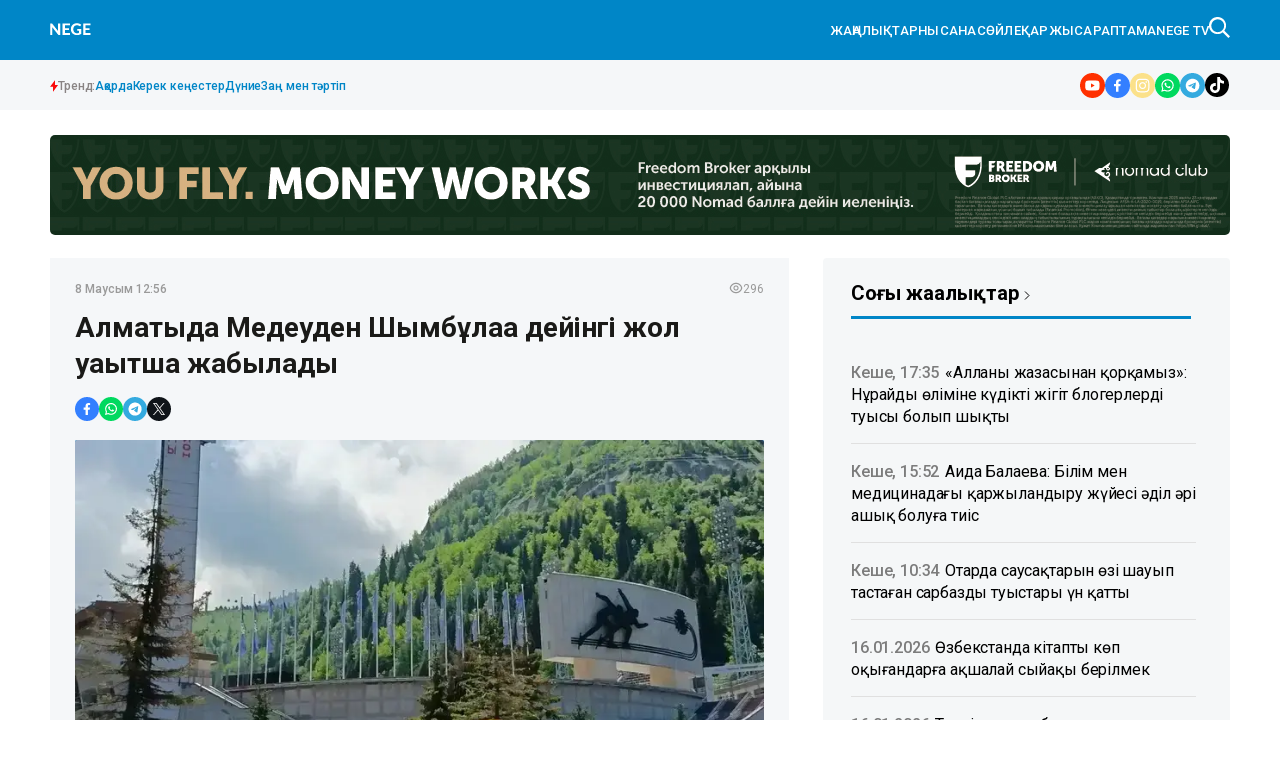

--- FILE ---
content_type: text/html; charset=utf-8
request_url: https://nege.kz/news/-fcfab3
body_size: 26570
content:

<!DOCTYPE html>
<html lang="kk">
    <head>
        <meta charset="UTF-8" />
        <meta http-equiv="X-UA-Compatible" content="IE=edge" />
        <meta name="viewport" content="width=device-width, initial-scale=1.0" />
         
    <title>Алматыда Медеуден Шымбұлаққа дейінгі жол уақытша жабылады</title>
    <meta name="description" content="Жексенбі, 9 маусымда Медеуден Шымбұлаққа дейінгі жол жабылады. Бұл туралы Алматы қаласы әкімдігінің баспасөз қызметі ақпарат таратты, деп хабарлайды Zakon.kz.">

    <meta name="twitter:card" content="summary_large_image">
    <!--        <meta name="twitter:site" content="@nege.kz">-->
    <meta name="twitter:title" content="Алматыда Медеуден Шымбұлаққа дейінгі жол уақытша жабылады">
    <meta name="twitter:description" content="Жексенбі, 9 маусымда Медеуден Шымбұлаққа дейінгі жол жабылады. Бұл туралы Алматы қаласы әкімдігінің баспасөз қызметі ақпарат таратты, деп хабарлайды Zakon.kz.">
    <!--        <meta name="twitter:creator" content="@nege.kz">-->
    <meta name="twitter:image:src" content="https://img.nege.kz/nege-photobank/media/2024-06-08/98831c3d-491d-4544-a780-0ce0004e6f2f.jpeg">
    <meta name="twitter:domain" content="nege.kz">

    <meta property="og:site_name" content="Negekz">
    <meta property="og:url" content="https://nege.kz/news/-fcfab3">
    <meta property="og:title" content="Алматыда Медеуден Шымбұлаққа дейінгі жол уақытша жабылады">
    <meta property="og:description" content="Жексенбі, 9 маусымда Медеуден Шымбұлаққа дейінгі жол жабылады. Бұл туралы Алматы қаласы әкімдігінің баспасөз қызметі ақпарат таратты, деп хабарлайды Zakon.kz.">
    <meta property="og:locale" content="ru_RU">
    <meta property="og:image" content="https://img.nege.kz/nege-photobank/media/2024-06-08/98831c3d-491d-4544-a780-0ce0004e6f2f.jpeg">
    <meta property="og:type" content="article">
    <meta property="og:updated_time" content="2024-06-08T07:52:57.974249+00:00">

    <meta property="fb:page_id" content="61553376235636">
    <meta name="telegram:channel" content="@negemedia">

    <meta name="robots" content="max-image-preview:large">

    <link href="https://nege.kz/amp/-fcfab3" rel="amphtml">

    <meta name="analytics:title" content="Алматыда Медеуден Шымбұлаққа дейінгі жол уақытша жабылады">
    <meta name="analytics:site_domain" content="https://nege.kz/">
    <meta name="analytics:article_id" content="-fcfab3">
    <meta name="analytics:author" content="https://nege.kz/">
    <meta name="analytics:isscroll" content="0">
    <meta name="article:published_time" property="2024-06-08T12:56:00+00:00"
          content="2024-06-08T12:56:00+00:00">
    <meta property="article:modified_time" content="2024-06-08T07:52:57.974249+00:00">
    <meta name="article:section" content="Жаңалықтар">
    <link rel="canonical" href="https://nege.kz/news/-fcfab3">

    <script type="application/ld+json">
        {
            "@context": "https://schema.org",
            "@type": "NewsMediaOrganization",
            "name": "«Nege media Company»",
            "legalName": "Nege Media Company",
            "url": "https://nege.kz",
            "logo": "https://nege.kz/static/img/favicon16x16.svg",
            "sameAs": [
                "https://www.facebook.com/negemedia",
                "https://twitter.com/negemedia",
                "https://www.instagram.com/nege.kz/",
                "https://t.me/negemedia"
            ],
            "foundingDate": "2000",
            "address": {
                "@type": "PostalAddress",
                "streetAddress": "Радлов көшесі, 65, 201-кеңсе",
                "addressLocality": "г. Алматы",
                "postalCode": "050000",
                "addressCountry": "KZ"
            },
            "contactPoint": [
                {
                    "@type": "ContactPoint",
                    "email": "info@nege.kz",
                    "telephone": "+7 775 746 81 88",
                    "contactType": "headquoters",
                    "areaServed": "KZ",
                    "availableLanguage": [
                        "kz-KZ"
                    ]
                }
            ]
        }
    </script>
    <script type="application/ld+json">
        {
            "@context": "https://schema.org",
            "@type": "NewsArticle",
            "mainEntityOfPage": {
                "@type": "WebPage",
                "@id": "https://nege.kz/news/-fcfab3"
            },
            "headline": "Алматыда Медеуден Шымбұлаққа дейінгі жол уақытша жабылады",
            "datePublished": "2024-06-08T12:56:00+00:00",
            "dateModified": "2024-06-08T12:56:00+00:00",
            "description": "Жексенбі, 9 маусымда Медеуден Шымбұлаққа дейінгі жол жабылады. Бұл туралы Алматы қаласы әкімдігінің баспасөз қызметі ақпарат таратты, деп хабарлайды Zakon.kz.",
            "author": {
                "@type": "Person",
                "knowsAbout": "",
                "image": "",
                "url": "https://nege.kz/author/5e1fb87d-4db4-4c06-ace3-b3a4d1302536/",
                "email": "negekz_redakciyasi@gmail.com",
                "sameAs": [
                    ""
                ],
                "name": "Nege.kz редакциясы "
            },
            "publisher": {
                "@type": "Organization",
                "name": "«Nege Media Company»",
                "logo": {
                    "@type": "ImageObject",
                    "url": "https://nege.kz/static/img/favicon16x16.svg",
                    "width": 95,
                    "height": 60
                }
            },
            "image": {
                "@type": "ImageObject",
                "url": "https://img.nege.kz/nege-photobank/media/2024-06-08/98831c3d-491d-4544-a780-0ce0004e6f2f.jpeg"
            },
            "speakable": {
                "@type": "SpeakableSpecification",
                "cssSelector": [
                    "article-text"
                ]
            },
            "articleSection": ""
        }
    </script>
    <script type="application/ld+json">
        {
            "@context": "https://schema.org",
            "@type": "BreadcrumbList",
            "itemListElement": [
                {
                    "@type": "ListItem",
                    "position": 1,
                    "item": {
                        "@id": "/",
                        "name": "Главная"
                    }
                },
                {
                    "@type": "ListItem",
                    "position": 2,
                    "item": {
                        "@id": "https://nege.kz/news/",
                        "name": "Барлық жаңалықтар"
                    }
                },
                {
                    "@type": "ListItem",
                    "position": 3,
                    "item": {
                        "@id": "https://nege.kz/news/-fcfab3",
                        "name": "Алматыда Медеуден Шымбұлаққа дейінгі жол уақытша жабылады"
                    }
                }
            ]
        }
    </script>


    <link rel="apple-touch-icon" sizes="180x180" href="/static/img/favicon180x180.png">
    <link rel="icon" type="image/svg" sizes="32x32" href="/static/img/favicon32x32.svg">
    <link rel="icon" type="image/svg" sizes="16x16" href="/static/img/favicon16x16.svg">
    <link rel="shortcut icon" href="/static/img/favicon64x64.svg">
    <link rel="stylesheet" href="/static/css/main.css?v=1.14">
    <meta name="robots" content="index,follow" />
    <!-- Google tag (gtag.js) -->
    <script async src="https://www.googletagmanager.com/gtag/js?id=G-28PDKGY96P"></script>
    <script>
      window.dataLayer = window.dataLayer || [];
      function gtag(){dataLayer.push(arguments);}
      gtag('js', new Date());

      gtag('config', 'G-28PDKGY96P');
    </script>

        <!-- Yandex.Metrika counter -->
        <script type="text/javascript" >
           (function(m,e,t,r,i,k,a){m[i]=m[i]||function(){(m[i].a=m[i].a||[]).push(arguments)};
           m[i].l=1*new Date();
           for (var j = 0; j < document.scripts.length; j++) {if (document.scripts[j].src === r) { return; }}
           k=e.createElement(t),a=e.getElementsByTagName(t)[0],k.async=1,k.src=r,a.parentNode.insertBefore(k,a)})
           (window, document, "script", "https://mc.yandex.ru/metrika/tag.js", "ym");

           ym(96643982, "init", {
                clickmap:true,
                trackLinks:true,
                accurateTrackBounce:true
           });
        </script>
        <noscript><div><img src="https://mc.yandex.ru/watch/96643982" style="position:absolute; left:-9999px;" alt="" /></div></noscript>
<!-- /Yandex.Metrika counter -->
    </head>

<body>
    

<header class="header">
    <div class="header-top">
        <div class="container">
            <div class="header-top__wrapper-left">
                <div class="header-top__burger-menu">
                    <div class="header-top__menu-btn" id="headerBtn">
                        <svg xmlns="http://www.w3.org/2000/svg" width="24" height="16" viewBox="0 0 24 16" fill="none">
                            <path d="M1 1H23" stroke="white" stroke-width="2" stroke-linecap="round" />
                            <path d="M1 8H23" stroke="white" stroke-width="2" stroke-linecap="round" />
                            <path d="M1 15H23" stroke="white" stroke-width="2" stroke-linecap="round" />
                        </svg>
                    </div>
                    <div class="header-top__btn-close" id="closeBtn">
                        <svg xmlns="http://www.w3.org/2000/svg" width="24" height="24" viewBox="0 0 24 24" fill="none">
                            <path d="M5 5L19 19" stroke="white" stroke-width="1.5" stroke-linecap="round" />
                            <path d="M5 19L19 5" stroke="white" stroke-width="1.5" stroke-linecap="round" />
                        </svg>
                    </div>
                </div>
                <div class="header-top__logo">
                    <a href="/" class="header-top__logo-link">  <img src="/static/img/logo.svg?v-1.1" alt="" class="header-top__logo-img" /></a>
                </div>
            </div>
            <div class="header-top__wrapper-right">
                <ul class="header-top__nav">
                    <li>
                        <a href="/lenta/">
                            ЖАҢАЛЫҚТАР
                        </a>
                    </li>
                    <li>
                        <a href="/category/basty/">
                            Нысана
                        </a>
                    </li>
                    <li>
                        <a href="/category/science/">
                            Сөйле
                        </a>
                    </li>
                    <li>
                        <a href="/category/finance/">
                            Қаржы
                        </a>
                    </li>

                    <li>
                        <a href="/category/x-files/">Сараптама</a>
                    </li>
                    <li>
                        <a href="/category/video/">NEGE TV</a>
                    </li>
                </ul>
                <div class="header__search" id="search--btn">
                    <svg xmlns="http://www.w3.org/2000/svg" width="21" height="21" viewBox="0 0 21 21" fill="none">
                        <g clip-path="url(#clip0_267_180)">
                            <path
                                fill-rule="evenodd"
                                clip-rule="evenodd"
                                d="M21.0002 19.4847L15.2625 13.747C16.3452 12.3412 17.1035 10.5002 17.1035 8.55182C17.1035 3.89682 13.3142 0.000155959 8.55182 0.000155959C7.4269 -0.0066582 6.31181 0.209885 5.2712 0.637233C4.23058 1.06458 3.28515 1.69423 2.48969 2.48969C1.69423 3.28515 1.06458 4.23058 0.637233 5.2712C0.209885 6.31181 -0.0066582 7.4269 0.000155959 8.55182C-0.0066582 9.67675 0.209885 10.7918 0.637233 11.8324C1.06458 12.8731 1.69423 13.8185 2.48969 14.614C3.28515 15.4094 4.23058 16.0391 5.2712 16.4664C6.31181 16.8938 7.4269 17.1103 8.55182 17.1035C10.5002 17.1035 12.34 16.4537 13.7482 15.2625L19.4835 21.0002L21.0002 19.4847ZM8.75016 15.1668C5.16149 15.1668 2.33349 12.3155 2.33349 8.80499C2.33349 5.18482 5.16149 2.33349 8.75016 2.33349C12.2303 2.33349 15.1668 5.18482 15.1668 8.80499C15.0583 12.3155 12.2303 15.1668 8.75016 15.1668Z"
                                fill="white"
                            />
                        </g>
                        <defs>
                            <clipPath id="clip0_267_180">
                                <rect width="21" height="21" fill="white" />
                            </clipPath>
                        </defs>
                    </svg>
                </div>
            </div>
        </div>
    </div>
    <div class="header-bottom ">
        <div class="container">
            <div class="trend-info">
            <div class="trend-info__title">
                <svg xmlns="http://www.w3.org/2000/svg" width="8" height="12" viewBox="0 0 8 12" fill="none">
                    <path d="M5.11133 0L0 6.84133H2.88867V12L8 5.04667H5.11133V0Z" fill="#FA0A0A"/>
                  </svg>
                <span>
                    Тренд:
                </span>
            </div>
            <ul class="trend-list">
                <li class="trend-list__item">
                    <a href="/tag/akorda/" class="trend-list__link">Ақорда</a>
                </li>
                <li class="trend-list__item">
                    <a href="/category/kerek-kenester/" class="trend-list__link">Керек кеңестер</a>
                </li>
                <li class="trend-list__item">
                    <a href="/category/world/" class="trend-list__link">Дүние</a>
                </li>
                <li class="trend-list__item">
                    <a href="/category/zan-men-tartp/" class="trend-list__link">Заң мен тәртіп</a>
                </li>

            </ul>

          </div>
            <ul class="social-media">
                <li class="social-media__item">
                    <a target="_blank" href="https://www.youtube.com/@NEGE_MEDIA?view_as=subscriber" class="social-media__link" aria-label="#">
                        <svg xmlns="http://www.w3.org/2000/svg" width="25" height="25" viewBox="0 0 25 25" fill="none">
                            <g clip-path="url(#clip0_282_135)">
                                <rect width="25" height="25" rx="12.5" fill="white" />
                                <path
                                    fill-rule="evenodd"
                                    clip-rule="evenodd"
                                    d="M100 0H0V100H100V0ZM19.203 9.06136C19.0398 8.44773 18.557 7.96364 17.9426 7.79773C16.8318 7.5 12.375 7.5 12.375 7.5C12.375 7.5 7.92046 7.5 6.80739 7.79773C6.19531 7.96136 5.71246 8.44545 5.54697 9.06136C5.25 10.175 5.25 12.5 5.25 12.5C5.25 12.5 5.25 14.825 5.54697 15.9386C5.71019 16.5523 6.19305 17.0364 6.80739 17.2023C7.92046 17.5 12.375 17.5 12.375 17.5C12.375 17.5 16.8318 17.5 17.9426 17.2023C18.5547 17.0386 19.0375 16.5545 19.203 15.9386C19.5 14.825 19.5 12.5 19.5 12.5C19.5 12.5 19.5 10.175 19.203 9.06136ZM10.9514 14.6432L14.6533 12.5L10.9514 10.3568V14.6432Z"
                                    fill="#FF3000"
                                />
                            </g>
                            <defs>
                                <clipPath id="clip0_282_135">
                                    <rect width="25" height="25" rx="12.5" fill="white" />
                                </clipPath>
                            </defs>
                        </svg>
                    </a>
                </li>
                <li class="social-media__item">
                    <a target="_blank" href="https://www.facebook.com/nege.kz" class="social-media__link" aria-label="#">
                        <svg xmlns="http://www.w3.org/2000/svg" width="25" height="25" viewBox="0 0 25 25" fill="none">
                            <g clip-path="url(#clip0_282_98)">
                                <rect width="25" height="25" rx="12.5" fill="white" />
                                <path
                                    fill-rule="evenodd"
                                    clip-rule="evenodd"
                                    d="M100 0H0V100H100V0ZM15.6645 11.0196L15.3083 13.2808H13.4703V18.75H11.0018V13.2808H9V11.0196H11.0018V9.29551C11.0018 7.33465 12.1809 6.25 13.9868 6.25C14.5834 6.25729 15.1787 6.30806 15.7678 6.40192V8.32745H14.7562C13.7766 8.32745 13.4703 8.9316 13.4703 9.54989V11.0196H15.6645Z"
                                    fill="#337FFF"
                                />
                            </g>
                            <defs>
                                <clipPath id="clip0_282_98">
                                    <rect width="25" height="25" rx="12.5" fill="white" />
                                </clipPath>
                            </defs>
                        </svg>
                    </a>
                </li>
                <li class="social-media__item">
                    <a target="_blank" href="https://instagram.com/negekz" class="social-media__link" aria-label="#">
                        <svg xmlns="http://www.w3.org/2000/svg" width="25" height="25" viewBox="0 0 25 25" fill="none">
                            <g clip-path="url(#clip0_282_102)">
                                <rect width="25" height="25" rx="12.5" fill="white" />
                                <path
                                    fill-rule="evenodd"
                                    clip-rule="evenodd"
                                    d="M100 0H0V100H100V0ZM12.5801 10.3005C11.3227 10.3005 10.3038 11.3194 10.3038 12.576C10.3038 13.8326 11.3227 14.8515 12.5801 14.8515C13.8374 14.8515 14.857 13.8326 14.857 12.576C14.857 11.3194 13.8374 10.3005 12.5801 10.3005ZM12.5801 16.0811C10.6431 16.0811 9.07292 14.5118 9.07292 12.576C9.07292 10.6401 10.6431 9.07093 12.5801 9.07093C14.5171 9.07093 16.0873 10.6401 16.0873 12.576C16.0873 14.5118 14.5171 16.0811 12.5801 16.0811ZM15.5444 9.38708C15.4544 9.25234 15.4064 9.09396 15.4065 8.93195C15.4067 8.71479 15.4931 8.50659 15.6468 8.35307C15.8004 8.19955 16.0088 8.11326 16.2261 8.11316H16.2264C16.3885 8.11322 16.547 8.16133 16.6817 8.25139C16.8165 8.34145 16.9215 8.46942 16.9834 8.61912C17.0454 8.76882 17.0616 8.93352 17.0299 9.0924C16.9982 9.25128 16.9201 9.3972 16.8054 9.51171C16.6907 9.62622 16.5447 9.70418 16.3857 9.73572C16.2267 9.76726 16.0619 9.75098 15.9121 9.68892C15.7624 9.62686 15.6344 9.52182 15.5444 9.38708ZM8.55236 17.8974C8.79288 17.991 9.15483 18.1019 9.82073 18.1322C10.5405 18.1653 10.7561 18.1719 12.5801 18.1719C14.404 18.1719 14.6203 18.1653 15.3403 18.1322C16.0062 18.1019 16.3682 17.9911 16.6086 17.8974C16.9275 17.7733 17.1554 17.6253 17.3943 17.3868C17.6331 17.1483 17.781 16.9209 17.9051 16.6022C17.9983 16.3618 18.1098 16.0001 18.1401 15.3346C18.1732 14.6144 18.1798 14.3989 18.1798 12.576C18.1798 10.7532 18.1732 10.5376 18.1401 9.81753C18.1098 9.15202 17.9989 8.79019 17.9051 8.54991C17.781 8.23122 17.6335 8.0035 17.3943 7.76476C17.155 7.52601 16.9275 7.3777 16.6086 7.25418C16.3675 7.16134 16.0062 7.04967 15.3403 7.01936C14.6197 6.98681 14.4032 6.97966 12.5801 6.97966C10.7569 6.97966 10.5407 6.98627 9.82073 7.01936C9.15483 7.04961 8.79278 7.16047 8.55236 7.25418C8.23293 7.3777 8.00562 7.52569 7.76673 7.76476C7.52784 8.00383 7.37999 8.23122 7.25584 8.54991C7.16295 8.7909 7.05121 9.15202 7.02089 9.81753C6.98832 10.5376 6.98116 10.7532 6.98116 12.576C6.98116 14.3989 6.98778 14.6151 7.02089 15.3346C7.05116 16.0001 7.16208 16.3619 7.25584 16.6022C7.37944 16.9209 7.52752 17.148 7.76673 17.3868C8.00595 17.6255 8.23347 17.7733 8.55236 17.8974ZM8.10633 6.10839C8.54023 5.93965 9.03707 5.82443 9.76418 5.79134C10.4928 5.7577 10.7258 5.75 12.5806 5.75C14.4355 5.75 14.6683 5.75825 15.3965 5.79134C16.1231 5.82388 16.6197 5.93965 17.0544 6.10839C17.5029 6.28265 17.8842 6.51582 18.2638 6.89573C18.6433 7.27564 18.8767 7.65609 19.0516 8.10491C19.2204 8.53855 19.3357 9.03505 19.3688 9.76177C19.4019 10.4896 19.4096 10.7223 19.4096 12.576C19.4096 14.4297 19.4019 14.6618 19.3688 15.3902C19.3362 16.1169 19.2204 16.6132 19.0516 17.0471C18.8767 17.4959 18.6439 17.8769 18.2638 18.2563C17.8836 18.6356 17.5029 18.8688 17.0538 19.0436C16.6197 19.2123 16.1232 19.3275 15.396 19.3606C14.6677 19.3943 14.4349 19.402 12.5801 19.402C10.7253 19.402 10.4928 19.3937 9.76418 19.3606C9.03707 19.3275 8.54105 19.2123 8.10633 19.0436C7.65696 18.8688 7.2765 18.6354 6.89642 18.2563C6.51634 17.8771 6.28297 17.4959 6.10861 17.0471C5.93977 16.6132 5.82448 16.1169 5.79136 15.3902C5.7577 14.6624 5.75 14.4297 5.75 12.576C5.75 10.7223 5.7577 10.4896 5.79136 9.76177C5.82448 9.0351 5.93977 8.53883 6.10861 8.10491C6.28297 7.65582 6.51628 7.27504 6.89642 6.89573C7.27655 6.51642 7.65696 6.28265 8.10633 6.10839Z"
                                    fill="url(#paint0_linear_282_102)"
                                />
                            </g>
                            <defs>
                                <linearGradient id="paint0_linear_282_102" x1="98.078" y1="100" x2="-1.922" y2="-2.69172e-06" gradientUnits="userSpaceOnUse">
                                    <stop offset="1"  stop-color="#FBE18A" />
                                    <stop offset="0.21" stop-color="#FCBB45" />
                                    <stop offset="0.38" stop-color="#F75274" />
                                    <stop offset="0.52" stop-color="#D53692" />
                                    <stop offset="0.74" stop-color="#8F39CE" />
                                    <stop offset="1" stop-color="#5B4FE9" />
                                </linearGradient>
                                <clipPath id="clip0_282_102">
                                    <rect width="25" height="25" rx="12.5" fill="white" />
                                </clipPath>
                            </defs>
                        </svg>
                    </a>
                </li>
                <li class="social-media__item">
                    <a target="_blank" href="#" class="social-media__link" aria-label="#">
                        <svg xmlns="http://www.w3.org/2000/svg" width="25" height="25" viewBox="0 0 25 25" fill="none">
                            <g clip-path="url(#clip0_282_106)">
                                <rect width="25" height="25" rx="12.5" fill="white" />
                                <path
                                    fill-rule="evenodd"
                                    clip-rule="evenodd"
                                    d="M100 0H0V100H100V0ZM7.14685 15.4183L6.25 18.75L9.61847 17.8519C10.9289 18.5565 12.4501 18.7661 13.903 18.4422C15.3559 18.1184 16.6429 17.2828 17.5279 16.0888C18.413 14.8948 18.8367 13.4225 18.7213 11.942C18.6059 10.4616 17.9591 9.07231 16.8996 8.02913C15.8402 6.98596 14.4391 6.35886 12.9535 6.2629C11.4679 6.16695 9.99747 6.60858 8.81199 7.50676C7.6265 8.40494 6.80549 9.69942 6.49963 11.1526C6.19377 12.6059 6.42356 14.1204 7.14685 15.4183ZM9.98921 16.7284L9.78089 16.6052L7.89893 17.1053L8.40031 15.2457L8.26967 15.0309C7.7909 14.2532 7.53788 13.3583 7.53878 12.4458C7.53714 11.3452 7.90054 10.275 8.57235 9.40194C9.24417 8.52889 10.1867 7.90202 11.2529 7.61903C12.3192 7.33604 13.4494 7.41282 14.4674 7.83742C15.4853 8.26201 16.3339 9.01056 16.8808 9.96642C17.4277 10.9223 17.6423 12.0317 17.4911 13.1219C17.3398 14.2121 16.8313 15.2218 16.0447 15.9936C15.2581 16.7654 14.2376 17.256 13.1423 17.3889C12.047 17.5218 10.9384 17.2896 9.98921 16.7284ZM14.4189 13.0991C14.5719 13.1339 14.7149 13.203 14.837 13.3013C14.8726 13.3221 14.9115 13.3437 14.9522 13.3663C15.186 13.4959 15.4785 13.658 15.5326 13.9071C15.5591 14.05 15.5406 14.1976 15.4797 14.3297C15.3759 14.5483 15.2199 14.7381 15.0253 14.8824C14.8308 15.0267 14.6036 15.1211 14.3639 15.1573C13.9431 15.2049 13.5173 15.138 13.1316 14.9636C12.7603 14.8368 12.4049 14.6678 12.0723 14.46C11.4096 14.051 10.8328 13.5175 10.374 12.8892C10.2328 12.6979 10.102 12.4992 9.98205 12.294C9.81586 12.0261 9.68977 11.7354 9.60778 11.4311C9.57549 11.3045 9.55889 11.1744 9.55835 11.0437C9.55025 10.8111 9.59457 10.5795 9.68807 10.3662C9.78156 10.1529 9.92184 9.96316 10.0986 9.81107C10.2004 9.7207 10.3262 9.66164 10.4609 9.64102C10.5956 9.6204 10.7334 9.63909 10.8577 9.69485C11.0987 9.89793 11.2763 10.1656 11.3697 10.4661C11.4904 10.6805 11.5468 10.9251 11.5321 11.1705C11.4659 11.3931 11.3444 11.5954 11.179 11.7587C11.1318 11.799 11.1021 11.8561 11.0961 11.9178C11.0902 11.9796 11.1085 12.0412 11.1472 12.0897C11.6012 12.8676 12.3055 13.4696 13.1457 13.7979C13.1925 13.8234 13.247 13.8311 13.299 13.8194C13.351 13.8077 13.3969 13.7775 13.4282 13.7345C13.4747 13.6782 13.5212 13.6042 13.5702 13.5263C13.6775 13.3556 13.7967 13.1658 13.9543 13.1005C14.1071 13.0648 14.266 13.0643 14.4189 13.0991Z"
                                    fill="#00D95F"
                                />
                            </g>
                            <defs>
                                <clipPath id="clip0_282_106">
                                    <rect width="25" height="25" rx="12.5" fill="white" />
                                </clipPath>
                            </defs>
                        </svg>
                    </a>
                </li>
                <li class="social-media__item">
                    <a target="_blank" href="https://t.me/negemedia" class="social-media__link" aria-label="#">
                        <svg xmlns="http://www.w3.org/2000/svg" width="25" height="25" viewBox="0 0 25 25" fill="none">
                            <g clip-path="url(#clip0_282_94)">
                                <rect width="25" height="25" rx="12.5" fill="white" />
                                <path
                                    fill-rule="evenodd"
                                    clip-rule="evenodd"
                                    d="M100 0H0V100H100V0ZM12.5801 19.4102C16.3522 19.4102 19.4102 16.3522 19.4102 12.5801C19.4102 8.80794 16.3522 5.75 12.5801 5.75C8.80794 5.75 5.75 8.80794 5.75 12.5801C5.75 16.3522 8.80794 19.4102 12.5801 19.4102ZM8.34546 13.059C8.34546 13.059 7.87613 12.7549 8.67794 12.4305C8.67794 12.4305 12.0612 10.9911 13.2346 10.4843C13.6844 10.2816 15.2098 9.63283 15.2098 9.63283C15.2098 9.63283 15.9139 9.34903 15.8552 10.0383C15.841 10.2433 15.7555 10.8183 15.6502 11.5266C15.6097 11.7992 15.5662 12.0914 15.5227 12.3899C15.288 13.9104 15.0338 15.5728 15.0338 15.5728C15.0338 15.5728 14.9947 16.0391 14.6622 16.1202C14.3298 16.2012 13.7822 15.8364 13.6844 15.7552C13.6674 15.742 13.5888 15.6888 13.4708 15.6089C13.0451 15.3205 12.1073 14.6854 11.7092 14.3361C11.5723 14.2145 11.4159 13.9712 11.7287 13.6874C12.4328 13.0184 13.2737 12.1872 13.7822 11.6601C14.0169 11.4169 14.2515 10.8492 13.2737 11.5385C11.8852 12.5319 10.5163 13.4644 10.5163 13.4644C10.5163 13.4644 10.2033 13.6671 9.61666 13.4847C9.02994 13.3022 8.34546 13.059 8.34546 13.059Z"
                                    fill="#34AADF"
                                />
                            </g>
                            <defs>
                                <clipPath id="clip0_282_94">
                                    <rect width="25" height="25" rx="12.5" fill="white" />
                                </clipPath>
                            </defs>
                        </svg>
                    </a>
                </li>
                <li class="social-media__item">
                    <a target="_blank" href="https://www.tiktok.com/@nege.media?_t=8qyABfPMVCX&_r=1" class="social-media__link" aria-label="#">
                        <svg width="24" height="24" viewBox="0 0 24 24" fill="none" xmlns="http://www.w3.org/2000/svg">
                            <g clip-path="url(#clip0_14_2031)">
                            <path d="M0 12C0 5.37258 5.37258 0 12 0C18.6274 0 24 5.37258 24 12C24 18.6274 18.6274 24 12 24C5.37258 24 0 18.6274 0 12Z" fill="black"/>
                            <path d="M12.3005 4.01333C13.1738 4 14.0405 4.00667 14.9071 4C14.9605 5.01999 15.3271 6.05997 16.0738 6.77997C16.8205 7.51996 17.8738 7.85995 18.9004 7.97328V10.6599C17.9404 10.6266 16.9738 10.4266 16.1005 10.0133C15.7205 9.83993 15.3671 9.61993 15.0205 9.39327C15.0138 11.3399 15.0271 13.2865 15.0071 15.2265C14.9538 16.1598 14.6471 17.0865 14.1072 17.8532C13.2338 19.1331 11.7205 19.9665 10.1672 19.9931C9.21388 20.0465 8.26056 19.7865 7.44724 19.3065C6.10059 18.5131 5.15393 17.0598 5.01393 15.4999C5.0006 15.1665 4.99393 14.8332 5.00727 14.5065C5.12727 13.2399 5.75393 12.0266 6.72725 11.1999C7.8339 10.2399 9.38055 9.77993 10.8272 10.0533C10.8405 11.0399 10.8005 12.0266 10.8005 13.0132C10.1405 12.7999 9.36721 12.8599 8.78722 13.2599C8.36723 13.5332 8.04723 13.9532 7.88056 14.4265C7.74057 14.7665 7.78057 15.1399 7.78723 15.4999C7.94723 16.5932 9.00055 17.5132 10.1205 17.4132C10.8672 17.4065 11.5805 16.9732 11.9672 16.3398C12.0938 16.1198 12.2338 15.8932 12.2405 15.6332C12.3072 14.4399 12.2805 13.2532 12.2872 12.0599C12.2938 9.37327 12.2805 6.6933 12.3005 4.01333Z" fill="white"/>
                            </g>
                            <defs>
                            <clipPath id="clip0_14_2031">
                            <rect width="24" height="24" fill="white"/>
                            </clipPath>
                            </defs>
                            </svg>
                    </a>
                </li>
            </ul>
        </div>
    </div>

    <div class="header-menu" id="headerMenuWrapp">
        <ul class="header-menu__nav-list">
            <li class="header-menu__nav-item">
                <a aria-label="#" href="/lenta/" class="header-menu__nav-link">
                    ЖАҢАЛЫҚТАР
                </a>
            </li>
            <li class="header-menu__nav-item">
                <a aria-label="#" href="/category/basty/" class="header-menu__nav-link">
                    НЫСАНА
                </a>
            </li>
            <li class="header-menu__nav-item">
                <a aria-label="#" href="/category/politics/" class="header-menu__nav-link">
                    АҚОРДА
                </a>
            </li>
            <li class="header-menu__nav-item">
            <a aria-label="#" href="/category/science/" class="header-menu__nav-link">
                            Сөйле
                        </a>
            </li>
            <li class="header-menu__nav-item">
                <a aria-label="#" href="/category/finance/" class="header-menu__nav-link">
                    ҚАРЖЫ
                </a>
            </li>

            <li class="header-menu__nav-item">
                <a aria-label="#" href="/category/economy/" class="header-menu__nav-link">
                    ЭКОНОМИКА
                </a>
            </li>
            <li class="header-menu__nav-item">
                <a aria-label="#" href="/category/x-files/" class="header-menu__nav-link">
                    САРАПТАМА
                </a>
            </li>
            <li class="header-menu__nav-item">
                <a aria-label="#" href="/category/video/" class="header-menu__nav-link">
                    NEGE TV
                </a>
            </li>
        </ul>
        <ul class="header-menu__page-list">
            <li class="header-menu__item">
                <a href="/contacts/" class="header-menu__link">
                    Редакция
                </a>
            </li>
            <li class="header-menu__item">
                <a href="/about/" class="header-menu__link">
                    Компания туралы
                </a>
            </li>
            <li class="header-menu__item">
                <a href="/advertising/" class="header-menu__link">
                    Жарнама
                </a>
            </li>
        </ul>
        <div class="header-menu__pages">
            <a href="/policy/" class="header-menu__link">
                Редакциялық саясат
            </a>
            <a href="/rules/" class="header-menu__link">
                Авторлық
            </a>
        </div>
        <ul class="header-menu__social-networks">
            <li>
                <a aria-label="#" href="https://www.tiktok.com/@nege.media?_t=8qyABfPMVCX&_r=1">
                    <svg width="40" height="40" viewBox="0 0 24 24" fill="none" xmlns="http://www.w3.org/2000/svg">
                        <g clip-path="url(#clip0_14_2031)">
                        <path d="M0 12C0 5.37258 5.37258 0 12 0C18.6274 0 24 5.37258 24 12C24 18.6274 18.6274 24 12 24C5.37258 24 0 18.6274 0 12Z" fill="black"/>
                        <path d="M12.3005 4.01333C13.1738 4 14.0405 4.00667 14.9071 4C14.9605 5.01999 15.3271 6.05997 16.0738 6.77997C16.8205 7.51996 17.8738 7.85995 18.9004 7.97328V10.6599C17.9404 10.6266 16.9738 10.4266 16.1005 10.0133C15.7205 9.83993 15.3671 9.61993 15.0205 9.39327C15.0138 11.3399 15.0271 13.2865 15.0071 15.2265C14.9538 16.1598 14.6471 17.0865 14.1072 17.8532C13.2338 19.1331 11.7205 19.9665 10.1672 19.9931C9.21388 20.0465 8.26056 19.7865 7.44724 19.3065C6.10059 18.5131 5.15393 17.0598 5.01393 15.4999C5.0006 15.1665 4.99393 14.8332 5.00727 14.5065C5.12727 13.2399 5.75393 12.0266 6.72725 11.1999C7.8339 10.2399 9.38055 9.77993 10.8272 10.0533C10.8405 11.0399 10.8005 12.0266 10.8005 13.0132C10.1405 12.7999 9.36721 12.8599 8.78722 13.2599C8.36723 13.5332 8.04723 13.9532 7.88056 14.4265C7.74057 14.7665 7.78057 15.1399 7.78723 15.4999C7.94723 16.5932 9.00055 17.5132 10.1205 17.4132C10.8672 17.4065 11.5805 16.9732 11.9672 16.3398C12.0938 16.1198 12.2338 15.8932 12.2405 15.6332C12.3072 14.4399 12.2805 13.2532 12.2872 12.0599C12.2938 9.37327 12.2805 6.6933 12.3005 4.01333Z" fill="white"/>
                        </g>
                        <defs>
                        <clipPath id="clip0_14_2031">
                        <rect width="24" height="24" fill="white"/>
                        </clipPath>
                        </defs>
                        </svg>
                </a>
            </li>
            <li>
                <a aria-label="#" href="https://www.youtube.com/@NEGE_MEDIA">
                    <svg xmlns="http://www.w3.org/2000/svg" width="40" height="40" viewBox="0 0 40 40" fill="none">
                        <g clip-path="url(#clip0_511_159)">
                            <rect width="40" height="40" rx="20" fill="white" />
                            <path
                                fill-rule="evenodd"
                                clip-rule="evenodd"
                                d="M100 0H0V100H100V0ZM30.7249 14.4982C30.4637 13.5164 29.6911 12.7418 28.7082 12.4764C26.9309 12 19.8 12 19.8 12C19.8 12 12.6727 12 10.8918 12.4764C9.9125 12.7382 9.13993 13.5127 8.87515 14.4982C8.4 16.28 8.4 20 8.4 20C8.4 20 8.4 23.72 8.87515 25.5018C9.1363 26.4836 9.90888 27.2582 10.8918 27.5236C12.6727 28 19.8 28 19.8 28C19.8 28 26.9309 28 28.7082 27.5236C29.6875 27.2618 30.4601 26.4873 30.7249 25.5018C31.2 23.72 31.2 20 31.2 20C31.2 20 31.2 16.28 30.7249 14.4982ZM17.5222 23.4291L23.4452 20L17.5222 16.5709V23.4291Z"
                                fill="#FF3000"
                            />
                        </g>
                        <defs>
                            <clipPath id="clip0_511_159">
                                <rect width="40" height="40" rx="20" fill="white" />
                            </clipPath>
                        </defs>
                    </svg>
                </a>
            </li>
            <li>
                <a aria-label="#" href="https://www.facebook.com/nege.kz">
                    <svg xmlns="http://www.w3.org/2000/svg" width="40" height="40" viewBox="0 0 40 40" fill="none">
                        <g clip-path="url(#clip0_511_164)">
                            <rect width="40" height="40" rx="20" fill="white" />
                            <path
                                fill-rule="evenodd"
                                clip-rule="evenodd"
                                d="M100 0H0V100H100V0ZM25.0632 17.6314L24.4933 21.2493H21.5525V30H17.603V21.2493H14.4V17.6314H17.603V14.8728C17.603 11.7354 19.4894 10 22.3789 10C23.3335 10.0117 24.2859 10.0929 25.2285 10.2431V13.3239H23.6099C22.0426 13.3239 21.5525 14.2906 21.5525 15.2798V17.6314H25.0632Z"
                                fill="#337FFF"
                            />
                        </g>
                        <defs>
                            <clipPath id="clip0_511_164">
                                <rect width="40" height="40" rx="20" fill="white" />
                            </clipPath>
                        </defs>
                    </svg>
                </a>
            </li>
            <li>
                <a aria-label="#" href="https://instagram.com/negekz">
                    <svg xmlns="http://www.w3.org/2000/svg" width="40" height="40" viewBox="0 0 40 40" fill="none">
                        <g clip-path="url(#clip0_511_169)">
                            <rect width="40" height="40" rx="20" fill="white" />
                            <path
                                fill-rule="evenodd"
                                clip-rule="evenodd"
                                d="M100 0H0V100H100V0ZM20.1281 16.4808C18.1164 16.4808 16.486 18.1111 16.486 20.1216C16.486 22.1321 18.1164 23.7624 20.1281 23.7624C22.1399 23.7624 23.7711 22.1321 23.7711 20.1216C23.7711 18.1111 22.1399 16.4808 20.1281 16.4808ZM20.1281 25.7297C17.0289 25.7297 14.5167 23.2189 14.5167 20.1216C14.5167 17.0242 17.0289 14.5135 20.1281 14.5135C23.2274 14.5135 25.7396 17.0242 25.7396 20.1216C25.7396 23.2189 23.2274 25.7297 20.1281 25.7297ZM24.8711 15.0193C24.7271 14.8037 24.6503 14.5503 24.6504 14.2911C24.6507 13.9437 24.789 13.6105 25.0348 13.3649C25.2807 13.1193 25.6141 12.9812 25.9618 12.9811H25.9623C26.2216 12.9812 26.4752 13.0581 26.6908 13.2022C26.9063 13.3463 27.0743 13.5511 27.1735 13.7906C27.2727 14.0301 27.2985 14.2936 27.2478 14.5478C27.1971 14.802 27.0721 15.0355 26.8887 15.2187C26.7052 15.402 26.4715 15.5267 26.2171 15.5772C25.9627 15.6276 25.699 15.6016 25.4594 15.5023C25.2198 15.403 25.0151 15.2349 24.8711 15.0193ZM13.6838 28.6358C14.0686 28.7856 14.6477 28.963 15.7132 29.0115C16.8647 29.0644 17.2098 29.075 20.1281 29.075C23.0465 29.075 23.3925 29.0644 24.5444 29.0115C25.6099 28.9631 26.1891 28.7857 26.5738 28.6358C27.084 28.4373 27.4486 28.2005 27.8308 27.8189C28.213 27.4372 28.4496 27.0734 28.6482 26.5635C28.7973 26.1789 28.9756 25.6001 29.0242 24.5353C29.0771 23.3831 29.0877 23.0383 29.0877 20.1217C29.0877 17.2051 29.0771 16.8602 29.0242 15.708C28.9757 14.6432 28.7983 14.0643 28.6482 13.6799C28.4496 13.17 28.2136 12.8056 27.8308 12.4236C27.4481 12.0416 27.084 11.8043 26.5738 11.6067C26.188 11.4581 25.6099 11.2795 24.5444 11.231C23.3915 11.1789 23.0452 11.1675 20.1281 11.1675C17.2111 11.1675 16.8651 11.178 15.7132 11.231C14.6477 11.2794 14.0684 11.4567 13.6838 11.6067C13.1727 11.8043 12.809 12.0411 12.4268 12.4236C12.0446 12.8061 11.808 13.17 11.6093 13.6799C11.4607 14.0654 11.2819 14.6432 11.2334 15.708C11.1813 16.8602 11.1699 17.2051 11.1699 20.1217C11.1699 23.0383 11.1804 23.3841 11.2334 24.5353C11.2819 25.6001 11.4593 26.179 11.6093 26.5635C11.8071 27.0734 12.044 27.4369 12.4268 27.8189C12.8095 28.2008 13.1736 28.4373 13.6838 28.6358ZM12.9701 9.77343C13.6644 9.50345 14.4593 9.31909 15.6227 9.26614C16.7885 9.21232 17.1613 9.2 20.129 9.2C23.0967 9.2 23.4693 9.21319 24.6345 9.26614C25.797 9.31822 26.5915 9.50345 27.287 9.77343C28.0047 10.0522 28.6148 10.4253 29.222 11.0332C29.8293 11.641 30.2027 12.2497 30.4825 12.9679C30.7526 13.6617 30.9371 14.4561 30.9901 15.6188C31.0431 16.7833 31.0554 17.1556 31.0554 20.1216C31.0554 23.0875 31.0431 23.459 30.9901 24.6243C30.938 25.787 30.7526 26.581 30.4825 27.2753C30.2027 27.9934 29.8302 28.6031 29.222 29.21C28.6138 29.8169 28.0047 30.1901 27.2862 30.4697C26.5915 30.7397 25.797 30.9241 24.6336 30.977C23.4684 31.0308 23.0959 31.0432 20.1281 31.0432C17.1604 31.0432 16.7885 31.03 15.6227 30.977C14.4593 30.9241 13.6657 30.7397 12.9701 30.4697C12.2511 30.1901 11.6424 29.8166 11.0343 29.21C10.4261 28.6034 10.0527 27.9934 9.77377 27.2753C9.50363 26.581 9.31916 25.7871 9.26618 24.6243C9.21233 23.4598 9.2 23.0875 9.2 20.1216C9.2 17.1556 9.21233 16.7833 9.26618 15.6188C9.31916 14.4562 9.50363 13.6621 9.77377 12.9679C10.0527 12.2493 10.426 11.6401 11.0343 11.0332C11.6425 10.4263 12.2511 10.0522 12.9701 9.77343Z"
                                fill="url(#paint0_linear_511_169)"
                            />
                        </g>
                        <defs>
                            <linearGradient id="paint0_linear_511_169" x1="98.078" y1="100" x2="-1.922" y2="-2.69172e-06" gradientUnits="userSpaceOnUse">
                                <stop offset="1"  stop-color="#FBE18A" />
                                <stop offset="0.21" stop-color="#FCBB45" />
                                <stop offset="0.38" stop-color="#F75274" />
                                <stop offset="0.52" stop-color="#D53692" />
                                <stop offset="0.74" stop-color="#8F39CE" />
                                <stop offset="1" stop-color="#5B4FE9" />
                            </linearGradient>
                            <clipPath id="clip0_511_169">
                                <rect width="40" height="40" rx="20" fill="white" />
                            </clipPath>
                        </defs>
                    </svg>
                </a>
            </li>
            <li>
                <a aria-label="#" href="#">
                    <svg xmlns="http://www.w3.org/2000/svg" width="40" height="40" viewBox="0 0 40 40" fill="none">
                        <g clip-path="url(#clip0_511_174)">
                            <rect width="40" height="40" rx="20" fill="white" />
                            <path
                                fill-rule="evenodd"
                                clip-rule="evenodd"
                                d="M100 0H0V100H100V0ZM11.435 24.6692L10 30L15.3896 28.5631C17.4863 29.6904 19.9202 30.0258 22.2448 29.5076C24.5694 28.9894 26.6286 27.6524 28.0447 25.742C29.4608 23.8316 30.1387 21.476 29.9541 19.1072C29.7694 16.7385 28.7346 14.5157 27.0394 12.8466C25.3443 11.1775 23.1026 10.1742 20.7256 10.0206C18.3487 9.86712 15.996 10.5737 14.0992 12.0108C12.2024 13.4479 10.8888 15.5191 10.3994 17.8442C9.91003 20.1694 10.2777 22.5926 11.435 24.6692ZM15.9827 26.7655L15.6494 26.5683L12.6383 27.3684L13.4405 24.3931L13.2315 24.0494C12.4654 22.8052 12.0606 21.3733 12.062 19.9132C12.0594 18.1523 12.6409 16.44 13.7158 15.0431C14.7907 13.6462 16.2986 12.6432 18.0047 12.1904C19.7108 11.7377 21.519 11.8605 23.1478 12.5399C24.7765 13.2192 26.1342 14.4169 27.0093 15.9463C27.8844 17.4756 28.2277 19.2508 27.9857 20.9951C27.7437 22.7394 26.9301 24.3549 25.6715 25.5898C24.4129 26.8246 22.7802 27.6096 21.0277 27.8222C19.2752 28.0349 17.5014 27.6633 15.9827 26.7655ZM23.0703 20.9585C23.3151 21.0142 23.5438 21.1249 23.7392 21.2821C23.7961 21.3154 23.8584 21.3499 23.9234 21.386C24.2976 21.5935 24.7656 21.8528 24.8522 22.2513C24.8946 22.48 24.865 22.7162 24.7674 22.9275C24.6014 23.2772 24.3518 23.5809 24.0405 23.8118C23.7292 24.0428 23.3658 24.1938 22.9822 24.2517C22.309 24.3279 21.6277 24.2208 21.0106 23.9418C20.4165 23.7389 19.8478 23.4685 19.3157 23.136C18.2554 22.4816 17.3325 21.628 16.5984 20.6228C16.3725 20.3167 16.1631 19.9988 15.9713 19.6704C15.7054 19.2418 15.5036 18.7767 15.3724 18.2898C15.3208 18.0872 15.2942 17.879 15.2934 17.67C15.2804 17.2977 15.3513 16.9272 15.5009 16.5859C15.6505 16.2446 15.8749 15.9411 16.1577 15.6977C16.3206 15.5531 16.5219 15.4586 16.7375 15.4256C16.953 15.3926 17.1735 15.4225 17.3723 15.5118C17.7579 15.8367 18.0422 16.2649 18.1915 16.7458C18.3847 17.0889 18.4749 17.4801 18.4514 17.8728C18.3454 18.2289 18.1511 18.5526 17.8864 18.8139C17.8108 18.8784 17.7633 18.9697 17.7538 19.0685C17.7443 19.1673 17.7736 19.2659 17.8356 19.3436C18.5619 20.5882 19.6888 21.5514 21.0332 22.0766C21.108 22.1175 21.1952 22.1297 21.2784 22.111C21.3616 22.0924 21.4351 22.0441 21.4851 21.9752C21.5595 21.8851 21.6339 21.7668 21.7123 21.6421L21.7123 21.642L21.7123 21.642C21.8839 21.3689 22.0748 21.0653 22.3269 20.9609C22.5713 20.9037 22.8256 20.9029 23.0703 20.9585Z"
                                fill="#00D95F"
                            />
                        </g>
                        <defs>
                            <clipPath id="clip0_511_174">
                                <rect width="40" height="40" rx="20" fill="white" />
                            </clipPath>
                        </defs>
                    </svg>
                </a>
            </li>
            <li>
                <a aria-label="#" href="https://t.me/negemedia">
                    <svg xmlns="http://www.w3.org/2000/svg" width="40" height="40" viewBox="0 0 40 40" fill="none">
                        <g clip-path="url(#clip0_511_179)">
                            <rect width="40" height="40" rx="20" fill="white" />
                            <path
                                fill-rule="evenodd"
                                clip-rule="evenodd"
                                d="M100 0H0V100H100V0ZM20.1281 31.0563C26.1636 31.0563 31.0563 26.1636 31.0563 20.1281C31.0563 14.0927 26.1636 9.2 20.1281 9.2C14.0927 9.2 9.2 14.0927 9.2 20.1281C9.2 26.1636 14.0927 31.0563 20.1281 31.0563ZM13.8847 19.8888C13.8847 19.8888 19.298 17.5858 21.1754 16.7749C21.8951 16.4505 24.3357 15.4125 24.3357 15.4125C24.3357 15.4125 25.4622 14.9584 25.3683 16.0613C25.3457 16.3892 25.2088 17.3092 25.0403 18.4426L25.0403 18.4426C24.9754 18.8787 24.9059 19.3463 24.8364 19.8239C24.4608 22.2567 24.0541 24.9164 24.0541 24.9164C24.0541 24.9164 23.9915 25.6625 23.4596 25.7922C22.9276 25.922 22.0515 25.3382 21.8951 25.2084C21.8679 25.1873 21.7421 25.102 21.5533 24.9742L21.5533 24.9742C20.8721 24.5128 19.3717 23.4966 18.7347 22.9378C18.5157 22.7432 18.2654 22.354 18.766 21.8999C19.8925 20.8295 21.2379 19.4996 22.0515 18.6562C22.427 18.267 22.8024 17.3587 21.2379 18.4616C19.0163 20.051 16.826 21.5431 16.826 21.5431C16.826 21.5431 16.3253 21.8674 15.3866 21.5755C14.4479 21.2836 13.3527 20.8943 13.3527 20.8943C13.3527 20.8943 12.6018 20.4078 13.8847 19.8888Z"
                                fill="#34AADF"
                            />
                        </g>
                        <defs>
                            <clipPath id="clip0_511_179">
                                <rect width="40" height="40" rx="20" fill="white" />
                            </clipPath>
                        </defs>
                    </svg>
                </a>
            </li>
        </ul>
        <div class="copyright">
            2025 © nege.kz ақпараттық-сараптамалық порталы
        </div>
    </div>
    <div class="searchBlock">
        <div class="mobMenuBg" id="mobMenuBg"></div>
        <div class="container">
            <div class="search-content" id="search-content">
                <form action="/search_results/" class="header-search">
                    <input type="text" name="title" class="header-search__input" placeholder="Іздеу" />
                    <button>
                        <svg xmlns="http://www.w3.org/2000/svg" width="24" height="24" viewBox="0 0 24 24" fill="none">
                            <path
                                d="M11 2C15.968 2 20 6.032 20 11C20 15.968 15.968 20 11 20C6.032 20 2 15.968 2 11C2 6.032 6.032 2 11 2ZM11 18C14.8675 18 18 14.8675 18 11C18 7.1325 14.8675 4 11 4C7.1325 4 4 7.1325 4 11C4 14.8675 7.1325 18 11 18ZM19.4853 18.0711L22.3137 20.8995L20.8995 22.3137L18.0711 19.4853L19.4853 18.0711Z"
                                fill="black"
                            />
                        </svg>
                    </button>
                </form>
            </div>
        </div>
    </div>
</header>

        <main>
            <section>
                <div class="container">
                    <!---->
<!--<div class="main-advertising">-->
<!--                        <a target="_blank" href="https://ffin.kz/?utm_source=nege&utm_medium=banner&utm_campaign=global_mkting_pr" class="advertising__link" aria-label="#">-->
<!--                            <picture>-->
<!--                                <source media="(max-width: 699px)" data-srcset="/static/img/1880_180-8.png?v=1.2" class="lazy" />-->
<!--                                <source media="(min-width: 700px)" data-srcset="/static/img/1880_180-8.png?v=1.2" class="lazy" />-->
<!--                                <img data-src="/static/img/banner_kz/1880_180-8.png?v=1.1" alt="" class="main-advertising__img lazy" />-->
<!--                            </picture>-->
<!--                        </a>-->
<!--                    </div>-->
<!--
<div class="main-advertising">
                        <a target="_blank" href="https://fbroker.kz/?utm_source=nege.kz&utm_medium=banner&utm_campaign=PR_2025" class="advertising__link" aria-label="#">
                            <picture>
                                <source media="(min-width: 1000px)" data-srcset="  /static/img/1180x100.gif?v=1.5" class="lazy" >
                                <source media="(min-width:720px)" data-srcset=" /static/img/1180x100.gif?v=1.1" class="lazy" >
                                <source media="(min-width: 400px)" data-srcset="  /static/img/1180x100.gif?v=1.1" class="lazy" >
                                <source media="(max-width: 400px)" data-srcset=" /static/img/1180x100.gif?v=1.1" class="lazy" >
                                <img data-src=" /static/img/1180x100.gif?v=1.1" alt="" class="main-advertising__img lazy" >
                            </picture>
                        </a>
                    </div>-->
<div class="main-advertising">
                       <a target="_blank" href="https://fbroker.kz/?utm_source=nege.kz&utm_medium=banner&utm_campaign=PR_2025" class="advertising__link" aria-label="#">
                            <picture>
                                <source media="(max-width: 699px)" data-srcset="/static/img/banner_10_30.jpg?v=1.1" class="lazy" />
                                <source media="(min-width: 700px)" data-srcset="/static/img/banner_10_30.jpg?v=1.1" class="lazy" />
                               <img data-src="/static/img/banner_10_30.jpg?v=1.1" alt="" class="main-advertising__img lazy" />
                            </picture>
                        </a>
                    </div>

                    <div class="wrap">
                        <div class="feed-items" id="feedItems">
                            <div class="feed-item">
                                <div class="feed-item__main-info">
                                    <div class="feed-item__wrap">
                                        <div class="feed-item__date">
                                             8 Маусым 12:56
                                        </div>
                                        <div class="feed-item__views">
                                            <svg width="14" height="12" viewBox="0 0 14 12" fill="none" xmlns="http://www.w3.org/2000/svg">
                                                <path d="M7.00034 0.75C10.1457 0.75 12.7626 3.01319 13.3112 6C12.7626 8.98678 10.1457 11.25 7.00034 11.25C3.8549 11.25 1.23808 8.98678 0.689453 6C1.23808 3.01319 3.8549 0.75 7.00034 0.75ZM7.00034 10.0833C9.47111 10.0833 11.5853 8.36367 12.1205 6C11.5853 3.63635 9.47111 1.91667 7.00034 1.91667C4.52951 1.91667 2.41529 3.63635 1.88012 6C2.41529 8.36367 4.52951 10.0833 7.00034 10.0833ZM7.00034 8.625C5.55057 8.625 4.37531 7.44976 4.37531 6C4.37531 4.55025 5.55057 3.375 7.00034 3.375C8.45004 3.375 9.62534 4.55025 9.62534 6C9.62534 7.44976 8.45004 8.625 7.00034 8.625ZM7.00034 7.45833C7.80575 7.45833 8.45867 6.80541 8.45867 6C8.45867 5.19459 7.80575 4.54167 7.00034 4.54167C6.19493 4.54167 5.54198 5.19459 5.54198 6C5.54198 6.80541 6.19493 7.45833 7.00034 7.45833Z" fill="#9A9A9A"/>
                                                </svg>
                                                <span alias="-fcfab3" class="feed-item__views-span">
                                                    ...
                                                </span>

                                        </div>


                                    </div>

                                    <h1 class="feed-item__title">
                                        Алматыда Медеуден Шымбұлаққа дейінгі жол уақытша жабылады
                                    </h1>
                                     <div class="share-list">
                                        <a
                                            href="https://www.facebook.com/sharer/sharer.php?u=https://nege.kz/news/-fcfab3"
                                            rel="nofollow noopener"
                                            target="_blank"
                                        >
                                        <svg xmlns="http://www.w3.org/2000/svg" width="24" height="24" viewBox="0 0 24 24" fill="none">
                                            <g clip-path="url(#clip0_658_991)">
                                              <rect width="24" height="24" rx="12" fill="white"/>
                                              <path fill-rule="evenodd" clip-rule="evenodd" d="M100 0H0V100H100V0ZM15.0379 10.5789L14.696 12.7496H12.9315V18H10.5618V12.7496H8.64V10.5789H10.5618V8.92369C10.5618 7.04127 11.6936 6 13.4273 6C14.0001 6.00699 14.5715 6.05574 15.1371 6.14584V7.99435H14.166C13.2256 7.99435 12.9315 8.57434 12.9315 9.16789V10.5789H15.0379Z" fill="#337FFF"/>
                                            </g>
                                            <defs>
                                              <clipPath id="clip0_658_991">
                                                <rect width="24" height="24" rx="12" fill="white"/>
                                              </clipPath>
                                            </defs>
                                          </svg>
                                        </a>
                                        <a href="https://api.whatsapp.com/send?text=Алматыда Медеуден Шымбұлаққа дейінгі жол уақытша жабыладыhttps://nege.kz/news/-fcfab3" target="_blank">
                                            <svg xmlns="http://www.w3.org/2000/svg" width="24" height="24" viewBox="0 0 24 24" fill="none">
                                                <g clip-path="url(#clip0_658_999)">
                                                  <rect width="24" height="24" rx="12" fill="white"/>
                                                  <path fill-rule="evenodd" clip-rule="evenodd" d="M100 0H0V100H100V0ZM6.86097 14.8015L6 18L9.23373 17.1378C10.4918 17.8142 11.9521 18.0155 13.3469 17.7045C14.7416 17.3936 15.9772 16.5915 16.8268 15.4452C17.6765 14.299 18.0832 12.8856 17.9724 11.4643C17.8616 10.0431 17.2407 8.70942 16.2236 7.70797C15.2066 6.70652 13.8615 6.1045 12.4354 6.01239C11.0092 5.92027 9.59757 6.34424 8.45951 7.20649C7.32144 8.06874 6.53327 9.31144 6.23965 10.7065C5.94602 12.1016 6.16662 13.5556 6.86097 14.8015ZM9.58965 16.0593L9.38966 15.941L7.58297 16.4211L8.0643 14.6359L7.93888 14.4296C7.47927 13.6831 7.23637 12.824 7.23722 11.9479C7.23565 10.8914 7.58452 9.864 8.22946 9.02587C8.8744 8.18773 9.77919 7.58594 10.8028 7.31427C11.8265 7.0426 12.9114 7.11631 13.8887 7.52392C14.8659 7.93153 15.6805 8.65014 16.2056 9.56776C16.7306 10.4854 16.9366 11.5505 16.7914 12.5971C16.6462 13.6436 16.158 14.6129 15.4029 15.3539C14.6478 16.0948 13.6681 16.5657 12.6166 16.6933C11.5651 16.8209 10.5009 16.598 9.58965 16.0593ZM13.8422 12.5751C13.989 12.6085 14.1263 12.6749 14.2435 12.7692C14.2777 12.7893 14.315 12.81 14.3541 12.8316C14.5786 12.9561 14.8593 13.1117 14.9113 13.3508C14.9367 13.488 14.919 13.6297 14.8605 13.7565C14.7609 13.9663 14.6111 14.1486 14.4243 14.2871C14.2375 14.4257 14.0195 14.5163 13.7893 14.551C13.3854 14.5968 12.9766 14.5325 12.6063 14.3651C12.2499 14.2434 11.9087 14.0811 11.5894 13.8816C10.9532 13.4889 10.3995 12.9768 9.95902 12.3737C9.82348 12.19 9.69788 11.9993 9.58277 11.8023C9.42322 11.5451 9.30218 11.266 9.22347 10.9739C9.19247 10.8523 9.17654 10.7274 9.17601 10.602C9.16823 10.3786 9.21079 10.1563 9.30055 9.95154C9.3903 9.74674 9.52497 9.56464 9.69463 9.41863C9.79236 9.33187 9.91317 9.27518 10.0425 9.25538C10.1718 9.23558 10.3041 9.25353 10.4234 9.30705C10.6547 9.50201 10.8253 9.75895 10.9149 10.0475C11.0308 10.2533 11.085 10.4881 11.0708 10.7237C11.0072 10.9374 10.8906 11.1315 10.7319 11.2883C10.6865 11.3271 10.658 11.3818 10.6523 11.4411C10.6466 11.5004 10.6642 11.5596 10.7014 11.6062C11.1372 12.3529 11.8133 12.9308 12.6199 13.246C12.6648 13.2705 12.7171 13.2778 12.767 13.2666C12.8169 13.2554 12.8611 13.2264 12.8911 13.1851C12.9357 13.131 12.9803 13.06 13.0274 12.9852C13.1304 12.8214 13.2449 12.6392 13.3961 12.5765C13.5428 12.5422 13.6953 12.5417 13.8422 12.5751Z" fill="#00D95F"/>
                                                </g>
                                                <defs>
                                                  <clipPath id="clip0_658_999">
                                                    <rect width="24" height="24" rx="12" fill="white"/>
                                                  </clipPath>
                                                </defs>
                                              </svg>
                                        </a>
                                        <a
                                            href="https://t.me/share/url?url=https://nege.kz/news/-fcfab3&amp;text=Алматыда Медеуден Шымбұлаққа дейінгі жол уақытша жабылады"
                                            rel="nofollow noopener"
                                            target="_blank"
                                        >
                                        <svg xmlns="http://www.w3.org/2000/svg" width="24" height="24" viewBox="0 0 24 24" fill="none">
                                            <g clip-path="url(#clip0_658_1003)">
                                              <rect width="24" height="24" rx="12" fill="white"/>
                                              <path fill-rule="evenodd" clip-rule="evenodd" d="M100 0H0V100H100V0ZM12.0769 18.6338C15.6981 18.6338 18.6338 15.6981 18.6338 12.0769C18.6338 8.45562 15.6981 5.52 12.0769 5.52C8.45562 5.52 5.52 8.45562 5.52 12.0769C5.52 15.6981 8.45562 18.6338 12.0769 18.6338ZM8.33082 11.9333C8.33082 11.9333 11.5788 10.5515 12.7052 10.0649C13.137 9.87032 14.6014 9.24752 14.6014 9.24752C14.6014 9.24752 15.2773 8.97507 15.221 9.63676C15.2074 9.83353 15.1253 10.3855 15.0242 11.0656L15.0242 11.0656C14.9853 11.3272 14.9435 11.6078 14.9018 11.8943C14.6765 13.354 14.4324 14.9499 14.4324 14.9499C14.4324 14.9499 14.3949 15.3975 14.0757 15.4753C13.7566 15.5532 13.2309 15.2029 13.137 15.125C13.1207 15.1124 13.0453 15.0613 12.9321 14.9846L12.932 14.9845C12.5233 14.7077 11.623 14.098 11.2408 13.7627C11.1094 13.6459 10.9592 13.4124 11.2596 13.1399C11.9355 12.4977 12.7428 11.6997 13.2309 11.1937C13.4562 10.9602 13.6815 10.4152 12.7428 11.0769C11.4098 12.0306 10.0956 12.9258 10.0956 12.9258C10.0956 12.9258 9.79521 13.1204 9.23199 12.9453C8.66874 12.7701 8.01164 12.5366 8.01164 12.5366C8.01164 12.5366 7.56109 12.2447 8.33082 11.9333Z" fill="#34AADF"/>
                                            </g>
                                            <defs>
                                              <clipPath id="clip0_658_1003">
                                                <rect width="24" height="24" rx="12" fill="white"/>
                                              </clipPath>
                                            </defs>
                                          </svg>
                                        </a>
                                        <a href="https://twitter.com/share?text=Алматыда Медеуден Шымбұлаққа дейінгі жол уақытша жабылады&amp;url=https://nege.kz/news/-fcfab3" target="_blank">
                                            <svg xmlns="http://www.w3.org/2000/svg" width="24" height="24" viewBox="0 0 24 24" fill="none">
                                                <rect width="24" height="24" rx="12" fill="#0F1419"/>
                                                <path d="M13.143 11.0817L17.6107 6H16.5522L12.6711 10.4115L9.5735 6H6L10.6852 12.6715L6 18H7.05857L11.1546 13.3403L14.4265 18H18L13.143 11.0817ZM11.6926 12.7301L11.2172 12.0653L7.44032 6.78088H9.06651L12.1155 11.0472L12.5889 11.7119L16.5517 17.2572H14.9255L11.6926 12.7301Z" fill="white"/>
                                              </svg>
                                        </a>
                                    </div>


                                    <figure>
                                        <div class="feed-item__image-container">
                                            <picture>
                                                <source media="(max-width: 699px)" srcset="https://img.nege.kz/nege-photobank/media/2024-06-08/d5849fc9-2285-4a15-a9ae-f97235d24f06.webp" />
                                                <source media="(min-width: 700px)" srcset="https://img.nege.kz/nege-photobank/media/2024-06-08/835baffc-aa81-46b0-9659-510a0c314691.webp" />
                                                <img src="/static/img/plug.jpg" alt="медеу" class="feed-item__main-img" />
                                            </picture>
                                        </div>
                                        <figcaption class="feed-item__img-signature">
                                            Фото: Zakon.kz
                                        </figcaption>
                                    </figure>
                                    <div class="feed-item__description">
                                        <p><strong><em>Жексенбі, 9 маусымда Медеуден Шымбұлаққа дейінгі жол жабылады. Бұл туралы Алматы қаласы әкімдігінің баспасөз қызметі ақпарат таратты, деп хабарлайды <a href="https://kaz.zakon.kz/kogam-tynysy/6043903-almatyda-medeuden-shymblaa-deyng-zhol-uaytsha-zhabylady.html" target="_blank" rel="noopener">Zakon.kz</a>.</em></strong></p>
                                    </div>
                                </div>

                                <div class="feed-item__content">
                                    <p><strong>Алматы</strong><strong>, NEGE.</strong> Қала әкімшілігінің хабарлауынша, "Медеу" мемлекеттік өңірлік табиғи паркі" КММ аумағында жыл сайынғы Alatau Run-2024 тау жарысы өтеді.</p>
<blockquote>
<div class="highlighted" style="background: rgb(227, 245, 255);">
<p><em>"Тау жарысы екі қашықтық бойынша, яғни веложарыс пен жаппай жүгіруді, сондай-ақ жаяу тауға көтерілуді қамтиды: Медеу &ndash; Горельник, Медеу - Шымбұлақ, үш негізгі дисциплина бойынша: жүгіру, велосипед пен скандинавиялық серуендеу", - дейді Алматы қаласы әкімдігі.</em></p>
</div>
</blockquote>
<p>Сағат 07.30-дан 10.30-ға дейін Керей-Жәнібек хандар көшесі бойымен "Медеу" СК-нің іргелес бөлігіндегі тұрақтан "Шымбұлақ" МК-ге дейінгі қозғалыс ішінара жабылады.</p>
<p>Іс-шараны өткізу мен аталған аймақта жүріп-тұрудың шектелуі Алматы қаласының тұрғындары мен қонақтарының жаяу көтерілуі мен серуендеуіне әсер етпейді.</p>
                                </div>
                                <div class="feed-item__tags">
                                    <div class="feed-item__tags-title">
                                        Тегтер:
                                    </div>
                                    <ul class="feed-item__tags-list">
                                        
                                        <li><a href="/tag/almati/">Алматы</a></li>
                                        
                                        <li><a href="/tag/medeu/">Медеу</a></li>
                                        
                                        <li><a href="/tag/avtozhol/">Автожол</a></li>
                                        

                                    </ul>
                                </div>
                                <div class="feed-item__author article-author" id="author__block">
                                    <a href="/author/5e1fb87d-4db4-4c06-ace3-b3a4d1302536/" class="article-author__link">
                                        <div class="article-author__img-container">
                                            <img src="/static/img/user-plug.svg" alt="" class="article-author__img" />
                                        </div>
                                        <div class="article-author__info">
                                            <div class="article-author__name">Nege.kz редакциясы </div>
                                            
                                        </div>
                                    </a>
                                </div>

                                <div class="more-block">
                                    <em class="more-block__title">
                                        қазір оқып жатыр
                                    </em>
                                    <div class="more-cards">
                                        
                                        <div class="card last">
                                            <a href="/news/allanin-zhazasinan-korkamiz-nuraydin-olmne-kudkt-zhgt-blogerlerdn-tuisi-bolip-shikti-061d8a" class="card__link">
                                                <div class="card__title">«Алланың жазасынан қорқамыз»: Нұрайдың өліміне күдікті жігіт блогерлердің туысы болып шықты</div>
                                            </a>
                                        </div>
                                        
                                        <div class="card last">
                                            <a href="/news/aida-balaeva-blm-men-meditsinadagi-karzhilandiru-zhuyes-adl-ar-ashik-boluga-tis-dac372" class="card__link">
                                                <div class="card__title">Аида Балаева: Білім мен медицинадағы қаржыландыру жүйесі әділ әрі ашық болуға тиіс</div>
                                            </a>
                                        </div>
                                        
                                        <div class="card last">
                                            <a href="/news/otarda-sausaktarin-oz-shauip-tastagan-sarbazdin-tuistari-un-katti-46b173" class="card__link">
                                                <div class="card__title">Отарда саусақтарын өзі шауып тастаған сарбаздың туыстары үн қатты</div>
                                            </a>
                                        </div>
                                        
                                    </div>
                                </div>
<!--                                <div class="main-advertising">-->
<!--                                    <a href="#" class="advertising__link" aria-label="#">-->
<!--                                        <picture>-->
<!--                                            <source media="(max-width: 699px)" data-srcset="/static/img/ads.webp" class="lazy" />-->
<!--                                            <source media="(min-width: 700px)" data-srcset="/static/img/ads.webp" class="lazy" />-->
<!--                                            <img data-src="/static/img/ads.webp" alt="" class="main-advertising__img lazy" />-->
<!--                                        </picture>-->
<!--                                    </a>-->
<!--                                </div>-->
                            </div>

                        </div>

                        <div class="sidebar">
                             

<div class="last-block">
                                <div class="last-block__title">
                                    <span>Соңғы жаңалықтар</span>
                                    <svg xmlns="http://www.w3.org/2000/svg" width="6" height="9" viewBox="0 0 6 9" fill="none">
                                        <path d="M1 0.5L5 4.5L1 8.5" stroke="black" />
                                    </svg>
                                </div>
                                <div class="last-cards">
                                    
                                    <div class="card last">
                                        <a href="/news/allanin-zhazasinan-korkamiz-nuraydin-olmne-kudkt-zhgt-blogerlerdn-tuisi-bolip-shikti-061d8a" class="card__link">
                                            <div class="card__title"><span> Кеше, 17:35</span> «Алланың жазасынан қорқамыз»: Нұрайдың өліміне күдікті жігіт блогерлердің туысы болып шықты</div>
                                        </a>
                                    </div>
                                    
                                    <div class="card last">
                                        <a href="/news/aida-balaeva-blm-men-meditsinadagi-karzhilandiru-zhuyes-adl-ar-ashik-boluga-tis-dac372" class="card__link">
                                            <div class="card__title"><span> Кеше, 15:52</span> Аида Балаева: Білім мен медицинадағы қаржыландыру жүйесі әділ әрі ашық болуға тиіс</div>
                                        </a>
                                    </div>
                                    
                                    <div class="card last">
                                        <a href="/news/otarda-sausaktarin-oz-shauip-tastagan-sarbazdin-tuistari-un-katti-46b173" class="card__link">
                                            <div class="card__title"><span> Кеше, 10:34</span> Отарда саусақтарын өзі шауып тастаған сарбаздың туыстары үн қатты</div>
                                        </a>
                                    </div>
                                    
                                    <div class="card last">
                                        <a href="/news/ozbekstanda-ktapti-kop-okigandarga-akshalay-siyaki-berlmek-dbfe3d" class="card__link">
                                            <div class="card__title"><span> 16.01.2026</span> Өзбекстанда кітапты көп оқығандарға ақшалай сыйақы берілмек</div>
                                        </a>
                                    </div>
                                    
                                    <div class="card last">
                                        <a href="/news/turkstandik-bloger-emhana-basshisinan-1-mln-tenge-bopsaladi-degen-kudkke-lnd-286250" class="card__link">
                                            <div class="card__title"><span> 16.01.2026</span> Түркістандық блогер емхана басшысынан 1 млн теңге бопсалады деген күдікке ілінді</div>
                                        </a>
                                    </div>
                                    
                                    <div class="card last">
                                        <a href="/news/pavlodarda-buyregn-50-min-dollarga-satpak-bolgan-resey-azamatshasina-ukm-shikti-342529" class="card__link">
                                            <div class="card__title"><span> 16.01.2026</span> Павлодарда бүйрегін 50 мың долларға сатпақ болған Ресей азаматшасына үкім шықты</div>
                                        </a>
                                    </div>
                                    
                                    <div class="card last">
                                        <a href="/news/resey-tarabi-solovevtn-askeri-operatsiya-bastauturali-sozne-pkr-bldrd-11ebf4" class="card__link">
                                            <div class="card__title"><span> 16.01.2026</span> Ресей тарабы Соловьевтің «әскери операция бастау» туралы сөзіне пікір білдірді</div>
                                        </a>
                                    </div>
                                    
                                    <div class="card last">
                                        <a href="/news/kazakstanda-infektsiyalik-aurulardin-ulttik-gilimi-ortaligi-ashildi-0bfdb6" class="card__link">
                                            <div class="card__title"><span> 16.01.2026</span> Алматыда Инфекциялық аурулардың ұлттық ғылыми орталығы ашылды</div>
                                        </a>
                                    </div>
                                    
                                    <div class="card last">
                                        <a href="/news/nuray-serkbaydin-kazasi-m-kizmettk-tekseru-tagayindadi-680651" class="card__link">
                                            <div class="card__title"><span> 16.01.2026</span> Нұрай Серікбайдың қазасы: ІІМ қызметтік тексеру тағайындады</div>
                                        </a>
                                    </div>
                                    
                                </div>

                                <a href="/lenta/" class="last-block__link">
                                    Барлық жаңалықтар
                                </a>
                                <a href="/lenta/" class="last-block__mobile-link">
                                    <span>Барлық жаңалықтар</span>
                                    <svg xmlns="http://www.w3.org/2000/svg" width="12" height="12" viewBox="0 0 12 12" fill="none">
                                        <path
                                            fill-rule="evenodd"
                                            clip-rule="evenodd"
                                            d="M1.47993 5.99999C1.47993 3.73199 3.24793 1.47999 5.99993 1.47999C8.22233 1.47999 9.32153 3.12479 9.78953 3.99999H8.39993C8.29384 3.99999 8.1921 4.04214 8.11709 4.11715C8.04207 4.19216 7.99993 4.29391 7.99993 4.39999C7.99993 4.50608 8.04207 4.60782 8.11709 4.68284C8.1921 4.75785 8.29384 4.79999 8.39993 4.79999H10.7999C10.906 4.79999 11.0078 4.75785 11.0828 4.68284C11.1578 4.60782 11.1999 4.50608 11.1999 4.39999V1.99999C11.1999 1.89391 11.1578 1.79216 11.0828 1.71715C11.0078 1.64214 10.906 1.59999 10.7999 1.59999C10.6938 1.59999 10.5921 1.64214 10.5171 1.71715C10.4421 1.79216 10.3999 1.89391 10.3999 1.99999V3.45039C9.83673 2.45679 8.53273 0.679993 5.99993 0.679993C2.74953 0.679993 0.679932 3.34799 0.679932 5.99999C0.679932 8.65199 2.74953 11.32 5.99993 11.32C7.55513 11.32 8.84953 10.704 9.77113 9.76639C10.2602 9.2676 10.6481 8.67892 10.9135 8.03279C10.9335 7.9842 10.9437 7.93216 10.9435 7.87963C10.9434 7.8271 10.9329 7.77512 10.9126 7.72664C10.8924 7.67817 10.8628 7.63416 10.8256 7.59712C10.7883 7.56009 10.7441 7.53075 10.6955 7.51079C10.6469 7.49083 10.5949 7.48064 10.5424 7.48079C10.4898 7.48094 10.4379 7.49144 10.3894 7.51168C10.3409 7.53193 10.2969 7.56152 10.2599 7.59877C10.2228 7.63602 10.1935 7.6802 10.1735 7.72879C9.94747 8.27915 9.61714 8.78062 9.20073 9.20559C8.42393 9.99759 7.33193 10.52 5.99993 10.52C3.24793 10.52 1.47993 8.26799 1.47993 5.99999Z"
                                            fill="white"
                                        />
                                    </svg>
                                </a>
<!--                                <div class="advertising">-->
<!--                                    <a href="#" class="advertising__link" aria-label="#">-->
<!--                                        <picture>-->
<!--                                            <source media="(max-width: 699px)" data-srcset="/static/img/ads.webp" class="lazy" />-->
<!--                                            <source media="(min-width: 700px)" data-srcset="/static/img/ads.webp" class="lazy" />-->
<!--                                            <img data-src="/static/img/ads.webp" alt="" class="advertising__img lazy" />-->
<!--                                        </picture>-->
<!--                                    </a>-->
<!--                                </div>-->
                            </div>
                            
<!--                            <div class="main-advertising">-->
<!--                                <a href="#" class="advertising__link" aria-label="#">-->
<!--                                    <picture>-->
<!--                                        <source media="(max-width: 699px)" data-srcset="/static/img/ads.webp" class="lazy" />-->
<!--                                        <source media="(min-width: 700px)" data-srcset="/static/img/ads.webp" class="lazy" />-->
<!--                                        <img data-src="/static/img/ads.webp" alt="" class="main-advertising__img lazy" />-->
<!--                                    </picture>-->
<!--                                </a>-->
<!--                            </div>-->
                        </div>
                    </div>
                </div>
            </section>
        </main>

        
<footer class="footer">
  <div class="footer-top">
      <div class="container">
          <ul class="footer__nav-list">
              <li class="nav-list__item">
                  <a href="/contacts/" class="nav-list__link">Редакция</a>
              </li>
              <li class="nav-list__item">
                  <a href="/about/" class="nav-list__link">Компания туралы</a>
              </li>
              <li class="nav-list__item">
                  <a href="/advertising/" class="nav-list__link">Жарнама</a>
              </li>
          </ul>
          <ul class="footer__page-list">
              <li class="page-list__item">
                  <a href="/policy/" class="page-list__link">Редакциялық саясат</a>
              </li>
              <li class="page-list__item">
                  <a href="/rules/" class="page-list__link">Авторлық құқық</a>
              </li>
          </ul>
          <ul class="footer__social-media">
            <li class="social-media__item">
                <a target="_blank" href="https://www.youtube.com/@NEGE_MEDIA" class="social-media__link" aria-label="#">
                    <svg width="40" height="40" viewBox="0 0 24 24" fill="none" xmlns="http://www.w3.org/2000/svg">
                        <g clip-path="url(#clip0_14_2031)">
                        <path d="M0 12C0 5.37258 5.37258 0 12 0C18.6274 0 24 5.37258 24 12C24 18.6274 18.6274 24 12 24C5.37258 24 0 18.6274 0 12Z" fill="black"/>
                        <path d="M12.3005 4.01333C13.1738 4 14.0405 4.00667 14.9071 4C14.9605 5.01999 15.3271 6.05997 16.0738 6.77997C16.8205 7.51996 17.8738 7.85995 18.9004 7.97328V10.6599C17.9404 10.6266 16.9738 10.4266 16.1005 10.0133C15.7205 9.83993 15.3671 9.61993 15.0205 9.39327C15.0138 11.3399 15.0271 13.2865 15.0071 15.2265C14.9538 16.1598 14.6471 17.0865 14.1072 17.8532C13.2338 19.1331 11.7205 19.9665 10.1672 19.9931C9.21388 20.0465 8.26056 19.7865 7.44724 19.3065C6.10059 18.5131 5.15393 17.0598 5.01393 15.4999C5.0006 15.1665 4.99393 14.8332 5.00727 14.5065C5.12727 13.2399 5.75393 12.0266 6.72725 11.1999C7.8339 10.2399 9.38055 9.77993 10.8272 10.0533C10.8405 11.0399 10.8005 12.0266 10.8005 13.0132C10.1405 12.7999 9.36721 12.8599 8.78722 13.2599C8.36723 13.5332 8.04723 13.9532 7.88056 14.4265C7.74057 14.7665 7.78057 15.1399 7.78723 15.4999C7.94723 16.5932 9.00055 17.5132 10.1205 17.4132C10.8672 17.4065 11.5805 16.9732 11.9672 16.3398C12.0938 16.1198 12.2338 15.8932 12.2405 15.6332C12.3072 14.4399 12.2805 13.2532 12.2872 12.0599C12.2938 9.37327 12.2805 6.6933 12.3005 4.01333Z" fill="white"/>
                        </g>
                        <defs>
                        <clipPath id="clip0_14_2031">
                        <rect width="40" height="40" fill="white"/>
                        </clipPath>
                        </defs>
                        </svg>
                </a>
            </li>
              <li class="social-media__item">
                  <a target="_blank" href="https://www.tiktok.com/@nege.media?_t=8qyABfPMVCX&_r=1" class="social-media__link" aria-label="#">
                      <svg xmlns="http://www.w3.org/2000/svg" width="40" height="41" viewBox="0 0 40 40" fill="none">
                          <g clip-path="url(#clip0_282_165)">
                              <rect width="40" height="40" rx="20" fill="white" />
                              <path
                                  fill-rule="evenodd"
                                  clip-rule="evenodd"
                                  d="M100 0H0V100H100V0ZM30.7249 14.4982C30.4637 13.5164 29.6911 12.7418 28.7082 12.4764C26.9309 12 19.8 12 19.8 12C19.8 12 12.6727 12 10.8918 12.4764C9.9125 12.7382 9.13993 13.5127 8.87515 14.4982C8.4 16.28 8.4 20 8.4 20C8.4 20 8.4 23.72 8.87515 25.5018C9.1363 26.4836 9.90888 27.2582 10.8918 27.5236C12.6727 28 19.8 28 19.8 28C19.8 28 26.9309 28 28.7082 27.5236C29.6875 27.2618 30.4601 26.4873 30.7249 25.5018C31.2 23.72 31.2 20 31.2 20C31.2 20 31.2 16.28 30.7249 14.4982ZM17.5222 23.4291L23.4452 20L17.5222 16.5709V23.4291Z"
                                  fill="#FF3000"
                              />
                          </g>
                          <defs>
                              <clipPath id="clip0_282_165">
                                  <rect width="40" height="40" rx="20" fill="white" />
                              </clipPath>
                          </defs>
                      </svg>
                  </a>
              </li>
              <li class="social-media__item">
                  <a target="_blank" href="https://www.facebook.com/nege.kz" class="social-media__link" aria-label="#">
                      <svg xmlns="http://www.w3.org/2000/svg" width="40" height="40" viewBox="0 0 40 40" fill="none">
                          <g clip-path="url(#clip0_282_149)">
                              <rect width="40" height="40" rx="20" fill="white" />
                              <path
                                  fill-rule="evenodd"
                                  clip-rule="evenodd"
                                  d="M100 0H0V100H100V0ZM25.0632 17.6314L24.4933 21.2493H21.5525V30H17.603V21.2493H14.4V17.6314H17.603V14.8728C17.603 11.7354 19.4894 10 22.3789 10C23.3335 10.0117 24.2859 10.0929 25.2285 10.2431V13.3239H23.6099C22.0426 13.3239 21.5525 14.2906 21.5525 15.2798V17.6314H25.0632Z"
                                  fill="#337FFF"
                              />
                          </g>
                          <defs>
                              <clipPath id="clip0_282_149">
                                  <rect width="40" height="40" rx="20" fill="white" />
                              </clipPath>
                          </defs>
                      </svg>
                  </a>
              </li>
              <li class="social-media__item">
                  <a target="_blank" href="https://instagram.com/negekz" class="social-media__link" aria-label="#">
                      <svg xmlns="http://www.w3.org/2000/svg" width="40" height="40" viewBox="0 0 40 40" fill="none">
                          <g clip-path="url(#clip0_282_153)">
                              <rect width="40" height="40" rx="20" fill="white" />
                              <path
                                  fill-rule="evenodd"
                                  clip-rule="evenodd"
                                  d="M100 0H0V100H100V0ZM20.1281 16.4808C18.1164 16.4808 16.486 18.1111 16.486 20.1216C16.486 22.1321 18.1164 23.7624 20.1281 23.7624C22.1399 23.7624 23.7711 22.1321 23.7711 20.1216C23.7711 18.1111 22.1399 16.4808 20.1281 16.4808ZM20.1281 25.7297C17.0289 25.7297 14.5167 23.2189 14.5167 20.1216C14.5167 17.0242 17.0289 14.5135 20.1281 14.5135C23.2274 14.5135 25.7396 17.0242 25.7396 20.1216C25.7396 23.2189 23.2274 25.7297 20.1281 25.7297ZM24.8711 15.0193C24.7271 14.8037 24.6503 14.5503 24.6504 14.2911C24.6507 13.9437 24.789 13.6105 25.0348 13.3649C25.2807 13.1193 25.6141 12.9812 25.9618 12.9811H25.9623C26.2216 12.9812 26.4752 13.0581 26.6908 13.2022C26.9063 13.3463 27.0743 13.5511 27.1735 13.7906C27.2727 14.0301 27.2985 14.2936 27.2478 14.5478C27.1971 14.802 27.0721 15.0355 26.8887 15.2187C26.7052 15.402 26.4715 15.5267 26.2171 15.5772C25.9627 15.6276 25.699 15.6016 25.4594 15.5023C25.2198 15.403 25.0151 15.2349 24.8711 15.0193ZM13.6838 28.6358C14.0686 28.7856 14.6477 28.963 15.7132 29.0115C16.8647 29.0644 17.2098 29.075 20.1281 29.075C23.0465 29.075 23.3925 29.0644 24.5444 29.0115C25.6099 28.9631 26.1891 28.7857 26.5738 28.6358C27.084 28.4373 27.4486 28.2005 27.8308 27.8189C28.213 27.4372 28.4496 27.0734 28.6482 26.5635C28.7973 26.1789 28.9756 25.6001 29.0242 24.5353C29.0771 23.3831 29.0877 23.0383 29.0877 20.1217C29.0877 17.2051 29.0771 16.8602 29.0242 15.708C28.9757 14.6432 28.7983 14.0643 28.6482 13.6799C28.4496 13.17 28.2136 12.8056 27.8308 12.4236C27.4481 12.0416 27.084 11.8043 26.5738 11.6067C26.188 11.4581 25.6099 11.2795 24.5444 11.231C23.3915 11.1789 23.0452 11.1675 20.1281 11.1675C17.2111 11.1675 16.8651 11.178 15.7132 11.231C14.6477 11.2794 14.0684 11.4567 13.6838 11.6067C13.1727 11.8043 12.809 12.0411 12.4268 12.4236C12.0445 12.8061 11.808 13.17 11.6093 13.6799C11.4607 14.0654 11.2819 14.6432 11.2334 15.708C11.1813 16.8602 11.1699 17.2051 11.1699 20.1217C11.1699 23.0383 11.1804 23.3841 11.2334 24.5353C11.2819 25.6001 11.4593 26.179 11.6093 26.5635C11.8071 27.0734 12.044 27.4369 12.4268 27.8189C12.8095 28.2008 13.1736 28.4373 13.6838 28.6358ZM12.9701 9.77343C13.6644 9.50344 14.4593 9.31909 15.6227 9.26614C16.7885 9.21232 17.1613 9.2 20.129 9.2C23.0967 9.2 23.4693 9.21319 24.6345 9.26614C25.797 9.31822 26.5915 9.50344 27.287 9.77343C28.0047 10.0522 28.6148 10.4253 29.222 11.0332C29.8293 11.641 30.2027 12.2497 30.4825 12.9679C30.7526 13.6617 30.9371 14.4561 30.9901 15.6188C31.0431 16.7833 31.0554 17.1556 31.0554 20.1216C31.0554 23.0875 31.0431 23.459 30.9901 24.6243C30.938 25.787 30.7526 26.581 30.4825 27.2753C30.2027 27.9934 29.8302 28.6031 29.222 29.21C28.6138 29.8169 28.0047 30.1901 27.2862 30.4697C26.5915 30.7397 25.797 30.9241 24.6336 30.977C23.4684 31.0308 23.0959 31.0432 20.1281 31.0432C17.1604 31.0432 16.7885 31.03 15.6227 30.977C14.4593 30.9241 13.6657 30.7397 12.9701 30.4697C12.2511 30.1901 11.6424 29.8166 11.0343 29.21C10.4261 28.6034 10.0527 27.9934 9.77377 27.2753C9.50363 26.581 9.31916 25.7871 9.26618 24.6243C9.21233 23.4598 9.2 23.0875 9.2 20.1216C9.2 17.1556 9.21233 16.7833 9.26618 15.6188C9.31916 14.4562 9.50363 13.6621 9.77377 12.9679C10.0527 12.2493 10.426 11.6401 11.0343 11.0332C11.6425 10.4263 12.2511 10.0522 12.9701 9.77343Z"
                                  fill="url(#paint0_linear_282_153)"
                              />
                          </g>
                          <defs>
                              <linearGradient id="paint0_linear_282_153" x1="98.078" y1="100" x2="-1.922" y2="-2.69172e-06" gradientUnits="userSpaceOnUse">
                                  <stop offset="1"  stop-color="#FBE18A" />
                                  <stop offset="0.21" stop-color="#FCBB45" />
                                  <stop offset="0.38" stop-color="#F75274" />
                                  <stop offset="0.52" stop-color="#D53692" />
                                  <stop offset="0.74" stop-color="#8F39CE" />
                                  <stop offset="1" stop-color="#5B4FE9" />
                              </linearGradient>
                              <clipPath id="clip0_282_153">
                                  <rect width="40" height="40" rx="20" fill="white" />
                              </clipPath>
                          </defs>
                      </svg>
                  </a>
              </li>
              <li class="social-media__item">
                  <a target="_blank" href="#" class="social-media__link" aria-label="#">
                      <svg xmlns="http://www.w3.org/2000/svg" width="40" height="40" viewBox="0 0 40 40" fill="none">
                          <g clip-path="url(#clip0_282_157)">
                              <rect width="40" height="40" rx="20" fill="white" />
                              <path
                                  fill-rule="evenodd"
                                  clip-rule="evenodd"
                                  d="M100 0H0V100H100V0ZM11.435 24.6692L10 30L15.3896 28.5631C17.4863 29.6904 19.9202 30.0258 22.2448 29.5076C24.5694 28.9894 26.6286 27.6524 28.0447 25.742C29.4608 23.8316 30.1387 21.476 29.9541 19.1073C29.7694 16.7385 28.7346 14.5157 27.0394 12.8466C25.3443 11.1775 23.1026 10.1742 20.7256 10.0206C18.3487 9.86712 15.996 10.5737 14.0992 12.0108C12.2024 13.4479 10.8888 15.5191 10.3994 17.8442C9.91003 20.1694 10.2777 22.5926 11.435 24.6692ZM15.9827 26.7655L15.6494 26.5683L12.6383 27.3684L13.4405 24.3931L13.2315 24.0494C12.4654 22.8052 12.0606 21.3733 12.062 19.9132C12.0594 18.1523 12.6409 16.44 13.7158 15.0431C14.7907 13.6462 16.2986 12.6432 18.0047 12.1904C19.7108 11.7377 21.5191 11.8605 23.1478 12.5399C24.7765 13.2192 26.1342 14.4169 27.0093 15.9463C27.8844 17.4756 28.2277 19.2508 27.9857 20.9951C27.7437 22.7394 26.9301 24.3549 25.6715 25.5898C24.4129 26.8246 22.7802 27.6096 21.0277 27.8222C19.2752 28.0349 17.5014 27.6633 15.9827 26.7655ZM23.0703 20.9585C23.3151 21.0142 23.5438 21.1249 23.7392 21.2821C23.7962 21.3154 23.8584 21.3499 23.9234 21.386C24.2977 21.5935 24.7656 21.8528 24.8522 22.2513C24.8946 22.48 24.865 22.7162 24.7674 22.9275C24.6014 23.2772 24.3518 23.5809 24.0405 23.8118C23.7292 24.0428 23.3658 24.1938 22.9822 24.2517C22.309 24.3279 21.6277 24.2208 21.0106 23.9418C20.4165 23.7389 19.8478 23.4685 19.3157 23.136C18.2554 22.4816 17.3325 21.628 16.5984 20.6228C16.3725 20.3167 16.1631 19.9988 15.9713 19.6704C15.7054 19.2418 15.5036 18.7767 15.3724 18.2898C15.3208 18.0872 15.2942 17.879 15.2934 17.67C15.2804 17.2977 15.3513 16.9272 15.5009 16.5859C15.6505 16.2446 15.8749 15.9411 16.1577 15.6977C16.3206 15.5531 16.5219 15.4586 16.7375 15.4256C16.953 15.3926 17.1735 15.4225 17.3723 15.5118C17.7579 15.8367 18.0422 16.2649 18.1915 16.7458C18.3847 17.0889 18.4749 17.4801 18.4514 17.8728C18.3454 18.2289 18.1511 18.5526 17.8864 18.8139C17.8108 18.8784 17.7633 18.9697 17.7538 19.0685C17.7443 19.1673 17.7736 19.2659 17.8356 19.3436C18.5619 20.5882 19.6888 21.5514 21.0332 22.0766C21.108 22.1175 21.1952 22.1297 21.2784 22.111C21.3616 22.0924 21.4351 22.0441 21.4851 21.9752C21.5595 21.8851 21.6339 21.7667 21.7123 21.642C21.8839 21.3689 22.0748 21.0653 22.3269 20.9609C22.5713 20.9037 22.8256 20.9029 23.0703 20.9585Z"
                                  fill="#00D95F"
                              />
                          </g>
                          <defs>
                              <clipPath id="clip0_282_157">
                                  <rect width="40" height="40" rx="20" fill="white" />
                              </clipPath>
                          </defs>
                      </svg>
                  </a>
              </li>
              <li class="social-media__item">
                  <a target="_blank" href="https://t.me/negemedia" class="social-media__link" aria-label="#">
                      <svg xmlns="http://www.w3.org/2000/svg" width="40" height="40" viewBox="0 0 40 40" fill="none">
                          <g clip-path="url(#clip0_282_161)">
                              <rect width="40" height="40" rx="20" fill="white" />
                              <path
                                  fill-rule="evenodd"
                                  clip-rule="evenodd"
                                  d="M100 0H0V100H100V0ZM20.1281 31.0563C26.1636 31.0563 31.0563 26.1636 31.0563 20.1281C31.0563 14.0927 26.1636 9.2 20.1281 9.2C14.0927 9.2 9.2 14.0927 9.2 20.1281C9.2 26.1636 14.0927 31.0563 20.1281 31.0563ZM13.8847 19.8888C13.8847 19.8888 19.298 17.5858 21.1754 16.7749C21.8951 16.4505 24.3357 15.4125 24.3357 15.4125C24.3357 15.4125 25.4622 14.9584 25.3683 16.0613C25.3457 16.3892 25.2089 17.3092 25.0403 18.4425L25.0403 18.4426L25.0402 18.4429C24.9754 18.8789 24.9059 19.3464 24.8364 19.8239C24.4608 22.2567 24.0541 24.9164 24.0541 24.9164C24.0541 24.9164 23.9915 25.6625 23.4596 25.7922C22.9276 25.922 22.0515 25.3382 21.8951 25.2084C21.8679 25.1873 21.7422 25.1022 21.5537 24.9745L21.5533 24.9742C20.8721 24.5128 19.3717 23.4966 18.7347 22.9378C18.5157 22.7432 18.2654 22.354 18.766 21.8999C19.8925 20.8295 21.2379 19.4996 22.0515 18.6562C22.427 18.267 22.8024 17.3587 21.2379 18.4616C19.0163 20.051 16.826 21.5431 16.826 21.5431C16.826 21.5431 16.3253 21.8674 15.3866 21.5755C14.4479 21.2836 13.3527 20.8943 13.3527 20.8943C13.3527 20.8943 12.6018 20.4078 13.8847 19.8888Z"
                                  fill="#34AADF"
                              />
                          </g>
                          <defs>
                              <clipPath id="clip0_282_161">
                                  <rect width="40" height="40" rx="20" fill="white" />
                              </clipPath>
                          </defs>
                      </svg>
                  </a>
              </li>
          </ul>
      </div>
  </div>
 <div class="container">
  <div class="copyright">
          <span>
            2025 © nege.kz ақпараттық-сараптамалық порталы
          </span>
<!--LiveInternet counter--><a href="https://www.liveinternet.ru/click"
target="_blank"><img id="licntBDC5" width="88" height="31" style="border:0"
title="LiveInternet: показано число просмотров за 24 часа, посетителей за 24 часа и за сегодня"
src="[data-uri]"
alt=""/></a><script>(function(d,s){d.getElementById("licntBDC5").src=
"https://counter.yadro.ru/hit?t11.12;r"+escape(d.referrer)+
((typeof(s)=="undefined")?"":";s"+s.width+"*"+s.height+"*"+
(s.colorDepth?s.colorDepth:s.pixelDepth))+";u"+escape(d.URL)+
";h"+escape(d.title.substring(0,150))+";"+Math.random()})
(document,screen)</script><!--/LiveInternet-->      </div></div>

</footer>
        <script>
    const youId = "5e1fb87d-4db4-4c06-ace3-b3a4d1302536";
</script>

        <script src="/static/js/article.bundle.js?v=1.11"></script>


</body>
</html>
